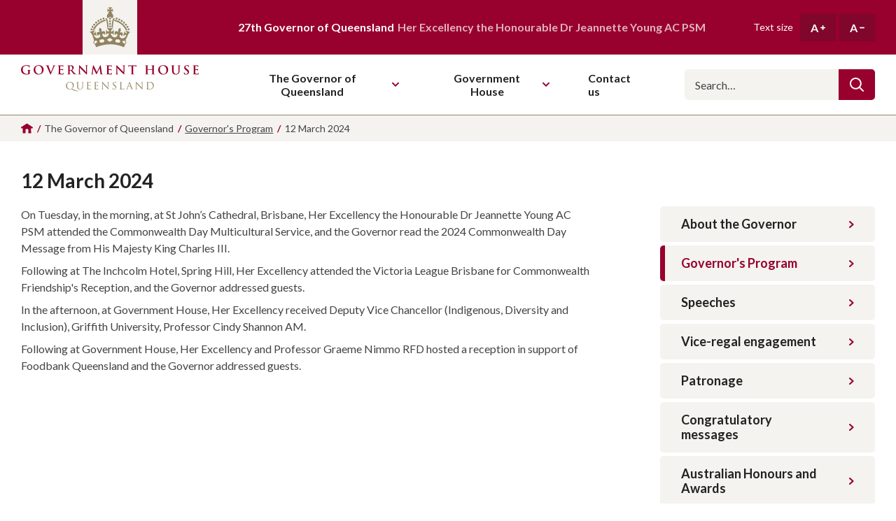

--- FILE ---
content_type: text/html; charset=utf-8
request_url: https://www.govhouse.qld.gov.au/the-governor-of-queensland/governors-program/12-march-2024
body_size: 6970
content:
<!DOCTYPE html>
<html lang="en-AU">
<head>
    <!-- Global site tag (gtag.js) - Google Analytics -->
<script async src="https://www.googletagmanager.com/gtag/js?id=G-BTFVBN6CMZ"></script>
<script>
    window.dataLayer = window.dataLayer || [];
    function gtag() { dataLayer.push(arguments); }
    gtag('js', new Date());

    gtag('config', 'G-BTFVBN6CMZ');
</script>

    <meta charset="utf-8" />
    <meta name="viewport" content="width=device-width, initial-scale=1.0">

    <title>12 March 2024 | Government House Queensland</title>

    <link rel="apple-touch-icon" sizes="180x180" href="/assets/dist/images/favicon/apple-touch-icon.png">
    <link rel="icon" type="image/png" sizes="32x32" href="/assets/dist/images/favicon/favicon-32x32.png">
    <link rel="icon" type="image/png" sizes="16x16" href="/assets/dist/images/favicon/favicon-16x16.png">
    <link rel="manifest" href="/assets/dist/images/favicon/site.webmanifest">
    <link rel="mask-icon" href="/assets/dist/images/favicon/safari-pinned-tab.svg" color="#91835f">
    <link rel="shortcut icon" href="/assets/dist/images/favicon/favicon.ico">
    <meta name="msapplication-TileColor" content="#98002e">
    <meta name="msapplication-config" content="/assets/dist/images/favicon/browserconfig.xml">
    <meta name="theme-color" content="#98002e">

        <link rel="canonical" href="https://www.govhouse.qld.gov.au/the-governor-of-queensland/governors-program/12-march-2024" />

    <meta name="description" content="On Tuesday, in the morning, at St John’s Cathedral, Brisbane, Her Excellency the Honourable Dr Jeannette Young AC PSM attended the Commonwealth Day Multicultural Service, and the Governor read the 2024 Commonwealth Day Message from His Majesty King Charles III. 

Following at The Inchcolm Hotel, Spring Hill, Her Excellency attended the Victoria League Brisbane for Commonwealth Friendship&#39;s Reception, and the Governor addressed guests.  

In the afternoon, at Government House, Her Excellency received Deputy Vice Chancellor (Indigenous, Diversity and Inclusion), Griffith University, Professor Cindy Shannon AM. 

Following at Government House, Her Excellency and Professor Graeme Nimmo RFD hosted a reception in support of Foodbank Queensland and the Governor addressed guests. 
" />
    <meta name="og:description" content="On Tuesday, in the morning, at St John’s Cathedral, Brisbane, Her Excellency the Honourable Dr Jeannette Young AC PSM attended the Commonwealth Day Multicultural Service, and the Governor read the 2024 Commonwealth Day Message from His Majesty King Charles III. 

Following at The Inchcolm Hotel, Spring Hill, Her Excellency attended the Victoria League Brisbane for Commonwealth Friendship&#39;s Reception, and the Governor addressed guests.  

In the afternoon, at Government House, Her Excellency received Deputy Vice Chancellor (Indigenous, Diversity and Inclusion), Griffith University, Professor Cindy Shannon AM. 

Following at Government House, Her Excellency and Professor Graeme Nimmo RFD hosted a reception in support of Foodbank Queensland and the Governor addressed guests. 
" />
    <meta property="og:title" content="12 March 2024" />
    <meta property="twitter:title" content="12 March 2024" />

<meta property="og:site_name" content="Government House Queensland" />
<meta property="og:url" content="https://www.govhouse.qld.gov.au/the-governor-of-queensland/governors-program/12-march-2024" />
<meta property="og:type" content="website" />
<meta name="twitter:site" content="@QldGovernor" />
<meta name="twitter:creator" content="@QldGovernor" />


    <link rel="preconnect" href="https://fonts.googleapis.com">
    <link rel="preconnect" href="https://fonts.gstatic.com" crossorigin>
    <link href="https://fonts.googleapis.com/css2?family=Lato:ital,wght@0,400;0,700;1,400;1,700&display=swap" rel="stylesheet">

    

    
    
    
    

    <!-- PageTransitions: Making sure pages still show with JS turned off -->
    <script>
        var style = document.createElement('style');
        style.innerText = ".page-transition { opacity: 0; }";
        document.querySelector('head').appendChild(style);
    </script>

    <link rel="stylesheet" media="screen" href="/bundles/style/assets/dist/styles/vendor/normalize?v=4LXDfCEgJNdx7uf8xuCBu70_A5SPG5TmhO-tEkPbZr81" />

<link rel="stylesheet" media="screen" href="/bundles/style/assets/dist/styles/styles?v=yGzlErgNne2svSCqaTAPILQH2mbejSiUDvq0omuDM881" />

<link rel="stylesheet" media="screen" href="/bundles/style/assets/dist/styles/components/header?v=GAOSPjZfV1Oz7q9WtmnB5zKQ0PD7EmFH3Lf1-mNR13I1" />

<link rel="stylesheet" media="screen" href="/bundles/style/assets/dist/styles/components/footer?v=VOXOGSKeVsq20lDH58wrM4Pbg3JNAEwSDbGgpi8OcAE1" />

<link rel="stylesheet" media="screen" href="/bundles/style/assets/dist/styles/components/sitewide-alert?v=hC45gw_g3WuSyeppVBImORAjG14YsAaQ8ZZq-PlXCqk1" />

<link rel="stylesheet" media="screen" href="/bundles/style/assets/dist/styles/components/breadcrumbs?v=V5OIoayxdy_WAQkDrQIECADchP5geAHEJo83ovzEIVY1" />

<link rel="stylesheet" media="screen" href="/bundles/style/assets/dist/styles/components/sidebar-nav?v=43-LJf6YTT6ERVsWJ6zI6J3MRDhA5KS2huIe0WTOTKU1" />

    
</head>
<body>
    <a href="#main-nav" class="c-btn c-btn--primary c-btn--skip-link" role="button" tabindex="0">Skip to main navigation</a>
    <a href="#main-content" class="c-btn c-btn--primary c-btn--skip-link" role="button" tabindex="0">Skip to main content</a>

    <div class="l-page-layout">
        

        <header class="l-page-layout__header h-wrapper" data-header>
    <div class="h-top">
        <div class="h-wrapper__inner h-top__inner">
            <div class="h-top__crown-wrapper">
                <img src="/assets/dist/svg/logo-crown.svg" alt="" class="h-top__crown" />
            </div>
            <p class="h-top__text">
                <strong>27th Governor of Queensland</strong>
                Her Excellency the Honourable Dr Jeannette Young AC PSM
            </p>
            <div class="h-text-size">
                <p class="h-text-size__label">Text size</p>
                <button type="button" class="h-text-size__button" title="Increase text size">
                    A
                    <svg aria-hidden="true" class="h-text-size__button-icon i-plus" focusable="false"><use xmlns:xlink="http://www.w3.org/1999/xlink" xlink:href="/assets/dist/svg/symbol-defs.svg?v=638742555980652834#icon-plus"></use></svg>
                </button>
                <button type="button" class="h-text-size__button" title="Decrease text size">
                    A
                    <svg aria-hidden="true" class="h-text-size__button-icon i-minus" focusable="false"><use xmlns:xlink="http://www.w3.org/1999/xlink" xlink:href="/assets/dist/svg/symbol-defs.svg?v=638742555980652834#icon-minus"></use></svg>
                </button>
            </div>

            <button type="button" class="h-nav-toggle" data-nav-toggle>
                
                <svg class="h-nav-toggle__icon" xmlns="http://www.w3.org/2000/svg" width="32" height="32" viewBox="0 0 32 32">
                    <path d="M30.857 26.243c0.017-0.001 0.037-0.001 0.057-0.001 0.632 0 1.144 0.512 1.144 1.144 0 0.612-0.48 1.112-1.084 1.143l-0.003 0h-29.829c-0.017 0.001-0.037 0.001-0.057 0.001-0.632 0-1.144-0.512-1.144-1.144 0-0.612 0.48-1.112 1.084-1.143l0.003-0h29.829zM30.857 14.814c0.017-0.001 0.037-0.001 0.057-0.001 0.632 0 1.144 0.512 1.144 1.144 0 0.612-0.48 1.112-1.084 1.143l-0.003 0h-29.829c-0.017 0.001-0.037 0.001-0.057 0.001-0.632 0-1.144-0.512-1.144-1.144 0-0.612 0.48-1.112 1.084-1.143l0.003-0h29.829zM30.857 3.5c0.017-0.001 0.037-0.001 0.057-0.001 0.632 0 1.144 0.512 1.144 1.144 0 0.612-0.48 1.112-1.084 1.143l-0.003 0h-29.829c-0.017 0.001-0.037 0.001-0.057 0.001-0.632 0-1.144-0.512-1.144-1.144 0-0.612 0.48-1.112 1.084-1.143l0.003-0h29.829z"></path>
                </svg>
                Toggle main navigation
            </button>
        </div>
    </div>
    <div class="h-main">
        <div class="h-wrapper__inner h-main__inner">
            <a href="/" class="h-logo">
                <img src="/assets/dist/svg/logo-text.svg" alt="" class="h-logo__icon" />
                Government House Queensland
            </a>

            <nav id="main-nav" class="h-nav" data-nav>
                <div class="h-nav__inner">
                    <ul class="h-nav__items" itemscope itemtype="https://schema.org/SiteNavigationElement">
                            <li class="h-nav__item has-subnav" data-nav-item>
                                    <button type="button" class="h-nav__item-header" data-subnav-toggle>
                                        The Governor of Queensland
<svg aria-hidden="true" class="h-nav__item-header-icon i-chevron-down" focusable="false"><use xmlns:xlink="http://www.w3.org/1999/xlink" xlink:href="/assets/dist/svg/symbol-defs.svg?v=638742555980652834#icon-chevron-down"></use></svg>                                    </button>
                                                                    <div class="h-nav__subnav">
                                        <button type="button" class="h-nav__subnav-back" data-subnav-toggle>
                                            <svg aria-hidden="true" class="h-nav__subnav-back-icon i-chevron-left" focusable="false"><use xmlns:xlink="http://www.w3.org/1999/xlink" xlink:href="/assets/dist/svg/symbol-defs.svg?v=638742555980652834#icon-chevron-left"></use></svg>
                                            The Governor of Queensland
                                        </button>
                                        <ul class="h-nav__subnav-items" itemscope itemtype="https://schema.org/SiteNavigationElement">
                                                <li class="h-nav__subnav-item" itemprop="name">
                                                    <a href="/the-governor-of-queensland/about-the-governor" class="h-nav__subnav-item-link" itemprop="url">
                                                        About the Governor
                                                    </a>
                                                </li>
                                                <li class="h-nav__subnav-item" itemprop="name">
                                                    <a href="/the-governor-of-queensland/governors-program" class="h-nav__subnav-item-link" itemprop="url">
                                                        Governor&#39;s Program
                                                    </a>
                                                </li>
                                                <li class="h-nav__subnav-item" itemprop="name">
                                                    <a href="/the-governor-of-queensland/speeches" class="h-nav__subnav-item-link" itemprop="url">
                                                        Speeches
                                                    </a>
                                                </li>
                                                <li class="h-nav__subnav-item" itemprop="name">
                                                    <a href="/the-governor-of-queensland/vice-regal-engagement" class="h-nav__subnav-item-link" itemprop="url">
                                                        Vice-regal engagement
                                                    </a>
                                                </li>
                                                <li class="h-nav__subnav-item" itemprop="name">
                                                    <a href="/the-governor-of-queensland/patronage" class="h-nav__subnav-item-link" itemprop="url">
                                                        Patronage
                                                    </a>
                                                </li>
                                                <li class="h-nav__subnav-item" itemprop="name">
                                                    <a href="/the-governor-of-queensland/congratulatory-messages" class="h-nav__subnav-item-link" itemprop="url">
                                                        Congratulatory messages
                                                    </a>
                                                </li>
                                                <li class="h-nav__subnav-item" itemprop="name">
                                                    <a href="/the-governor-of-queensland/australian-honours-and-awards" class="h-nav__subnav-item-link" itemprop="url">
                                                        Australian Honours and Awards
                                                    </a>
                                                </li>
                                        </ul>
                                    </div>
                            </li>
                            <li class="h-nav__item has-subnav" data-nav-item>
                                    <button type="button" class="h-nav__item-header" data-subnav-toggle>
                                        Government House
<svg aria-hidden="true" class="h-nav__item-header-icon i-chevron-down" focusable="false"><use xmlns:xlink="http://www.w3.org/1999/xlink" xlink:href="/assets/dist/svg/symbol-defs.svg?v=638742555980652834#icon-chevron-down"></use></svg>                                    </button>
                                                                    <div class="h-nav__subnav">
                                        <button type="button" class="h-nav__subnav-back" data-subnav-toggle>
                                            <svg aria-hidden="true" class="h-nav__subnav-back-icon i-chevron-left" focusable="false"><use xmlns:xlink="http://www.w3.org/1999/xlink" xlink:href="/assets/dist/svg/symbol-defs.svg?v=638742555980652834#icon-chevron-left"></use></svg>
                                            Government House
                                        </button>
                                        <ul class="h-nav__subnav-items" itemscope itemtype="https://schema.org/SiteNavigationElement">
                                                <li class="h-nav__subnav-item" itemprop="name">
                                                    <a href="/government-house/office-of-the-governor" class="h-nav__subnav-item-link" itemprop="url">
                                                        Office of the Governor
                                                    </a>
                                                </li>
                                                <li class="h-nav__subnav-item" itemprop="name">
                                                    <a href="/government-house/about-government-house" class="h-nav__subnav-item-link" itemprop="url">
                                                        About Government House
                                                    </a>
                                                </li>
                                                <li class="h-nav__subnav-item" itemprop="name">
                                                    <a href="/government-house/visit-government-house" class="h-nav__subnav-item-link" itemprop="url">
                                                        Visit Government House
                                                    </a>
                                                </li>
                                        </ul>
                                    </div>
                            </li>
                            <li class="h-nav__item has-subnav" data-nav-item>
                                    <a href="/contact-us" class="h-nav__item-header" itemprop="url">
                                        <span itemprop="name">Contact us</span>
                                    </a>
                                                            </li>
                    </ul>

                    <div class="h-nav__search">
                        <form action="/search" class="h-nav__search__form">
                            <input type="search" id="navSearch" class="h-nav__search__input" name="q" placeholder="Search…">
                            <label for="navSearch" class="sr-only">Search</label>
                            <button type="submit" class="h-nav__search__button">
                                <svg aria-hidden="true" class="h-nav__search__icon i-search" focusable="false"><use xmlns:xlink="http://www.w3.org/1999/xlink" xlink:href="/assets/dist/svg/symbol-defs.svg?v=638742555980652834#icon-search"></use></svg>
                            </button>
                        </form>
                    </div>

                        <div class="h-nav__social">
                            <div class="c-social">
                                    <a href="https://www.facebook.com/QldGovernor" class="c-social__link" target="_blank" rel="noopener noreferrer">
                                        <svg aria-hidden="true" class="c-social__link-icon i-social-facebook" focusable="false"><use xmlns:xlink="http://www.w3.org/1999/xlink" xlink:href="/assets/dist/svg/symbol-defs.svg?v=638742555980652834#icon-social-facebook"></use></svg>
                                        Like us on Facebook
                                    </a>
                                                                    <a href="https://www.twitter.com/QldGovernor" class="c-social__link" target="_blank" rel="noopener noreferrer">
                                        <svg aria-hidden="true" class="c-social__link-icon i-social-twitter" focusable="false"><use xmlns:xlink="http://www.w3.org/1999/xlink" xlink:href="/assets/dist/svg/symbol-defs.svg?v=638742555980652834#icon-social-twitter"></use></svg>
                                        Follow us on Twitter
                                    </a>
                                                                    <a href="https://www.instagram.com/qldgovernor" class="c-social__link" target="_blank" rel="noopener noreferrer">
                                        <svg aria-hidden="true" class="c-social__link-icon i-social-instagram" focusable="false"><use xmlns:xlink="http://www.w3.org/1999/xlink" xlink:href="/assets/dist/svg/symbol-defs.svg?v=638742555980652834#icon-social-instagram"></use></svg>
                                        Follow us on Instagram
                                    </a>
                            </div>
                        </div>
                </div>
            </nav>
        </div>
    </div>
</header>

        <main id="main-content" class="l-page-layout__content page-transition">
            


    

<div class="c-breadcrumbs">
    <div class="l-component__content c-breadcrumbs__inner">
        <ol class="c-breadcrumbs__list" itemscope itemtype="https://schema.org/BreadcrumbList">
                <li class="c-breadcrumbs__item c-breadcrumbs__item--icon" itemprop="itemListElement" itemscope itemtype="https://schema.org/ListItem">
                        <a href="/" class="c-breadcrumbs__item-link" itemprop="item">

<svg aria-hidden="true" class="c-breadcrumbs__item-icon i-home" focusable="false"><use xmlns:xlink="http://www.w3.org/1999/xlink" xlink:href="/assets/dist/svg/symbol-defs.svg?v=638742555980652834#icon-home"></use></svg>                        <span itemprop="name">Homepage</span>

                        </a>
                        <meta itemprop="position" content="1" />
                </li>
                <li class="c-breadcrumbs__item">

                        <span>The Governor of Queensland</span>

                </li>
                <li class="c-breadcrumbs__item" itemprop="itemListElement" itemscope itemtype="https://schema.org/ListItem">
                        <a href="/the-governor-of-queensland/governors-program" class="c-breadcrumbs__item-link" itemprop="item">

                        <span itemprop="name">Governor&#39;s Program</span>

                        </a>
                        <meta itemprop="position" content="3" />
                </li>
                <li class="c-breadcrumbs__item">

                        <span>12 March 2024</span>

                </li>
        </ol>
            <span class="c-breadcrumbs__back-to">
                <svg aria-hidden="true" class="c-breadcrumbs__back-to-icon i-chevron-left" focusable="false"><use xmlns:xlink="http://www.w3.org/1999/xlink" xlink:href="/assets/dist/svg/symbol-defs.svg?v=638742555980652834#icon-chevron-left"></use></svg>
                <a href="/the-governor-of-queensland/governors-program" class="c-breadcrumbs__item-link">
                    Back to Governor&#39;s Program
                </a>
            </span>
    </div>
</div>


<div class="l-sidebar-layout l-component">
    <div class="l-sidebar-layout__inner l-component__content">
        
    <div class="l-sidebar-layout__heading">
        <h1 class="c-page-heading h3">12 March 2024</h1>
        
    </div>

        <div class="l-sidebar-layout__content">
            
            <div class="l-sidebar-layout__content-inner">
                




<div class="l-component c-body-copy">
    <div class="l-component__content">
        <div class="c-body-copy__inner editable-text">
            <p>On Tuesday, in the morning, at St John’s Cathedral, Brisbane, Her Excellency the Honourable Dr Jeannette Young AC PSM attended the Commonwealth Day Multicultural Service, and the Governor read the 2024 Commonwealth Day Message from His Majesty King Charles III.</p>
<p>Following at The Inchcolm Hotel, Spring Hill, Her Excellency attended the Victoria League Brisbane for Commonwealth Friendship's Reception, and the Governor addressed guests.</p>
<p>In the afternoon, at Government House, Her Excellency received Deputy Vice Chancellor (Indigenous, Diversity and Inclusion), Griffith University, Professor Cindy Shannon AM.</p>
<p>Following at Government House, Her Excellency and Professor Graeme Nimmo RFD hosted a reception in support of Foodbank Queensland and the Governor addressed guests. </p>
        </div>
    </div>
</div>



            </div>
        </div>
            <aside class="l-sidebar-layout__sidebar">
                
        

<button type="button" class="c-sidebar-nav-toggle" aria-controls="sidebar-nav" aria-expanded="false" data-sidebar-nav-toggle>
    Menu
    <span class="c-sidebar-nav-toggle__icons">
        <svg aria-hidden="true" class="c-sidebar-nav-toggle__icon c-sidebar-nav-toggle__icon--open i-page-menu" focusable="false"><use xmlns:xlink="http://www.w3.org/1999/xlink" xlink:href="/assets/dist/svg/symbol-defs.svg?v=638742555980652834#icon-page-menu"></use></svg>
        <svg aria-hidden="true" class="c-sidebar-nav-toggle__icon c-sidebar-nav-toggle__icon--close i-close" focusable="false"><use xmlns:xlink="http://www.w3.org/1999/xlink" xlink:href="/assets/dist/svg/symbol-defs.svg?v=638742555980652834#icon-close"></use></svg>
    </span>
</button>
<div id="sidebar-nav" class="c-sidebar-nav" data-sidebar-nav>
    <nav class="c-sidebar-nav__inner">
        <ul class="c-sidebar-nav__items">
                <li class="c-sidebar-nav__item">
                    <a href="/the-governor-of-queensland/about-the-governor" class="c-sidebar-nav__item-link">
                        About the Governor
                        <svg aria-hidden="true" class="c-sidebar-nav__item-icon i-chevron-right" focusable="false"><use xmlns:xlink="http://www.w3.org/1999/xlink" xlink:href="/assets/dist/svg/symbol-defs.svg?v=638742555980652834#icon-chevron-right"></use></svg>
                    </a>
                </li>
                <li class="c-sidebar-nav__item c-sidebar-nav__item--active">
                    <a href="/the-governor-of-queensland/governors-program" class="c-sidebar-nav__item-link">
                        Governor&#39;s Program
                        <svg aria-hidden="true" class="c-sidebar-nav__item-icon i-chevron-right" focusable="false"><use xmlns:xlink="http://www.w3.org/1999/xlink" xlink:href="/assets/dist/svg/symbol-defs.svg?v=638742555980652834#icon-chevron-right"></use></svg>
                    </a>
                </li>
                <li class="c-sidebar-nav__item">
                    <a href="/the-governor-of-queensland/speeches" class="c-sidebar-nav__item-link">
                        Speeches
                        <svg aria-hidden="true" class="c-sidebar-nav__item-icon i-chevron-right" focusable="false"><use xmlns:xlink="http://www.w3.org/1999/xlink" xlink:href="/assets/dist/svg/symbol-defs.svg?v=638742555980652834#icon-chevron-right"></use></svg>
                    </a>
                </li>
                <li class="c-sidebar-nav__item">
                    <a href="/the-governor-of-queensland/vice-regal-engagement" class="c-sidebar-nav__item-link">
                        Vice-regal engagement
                        <svg aria-hidden="true" class="c-sidebar-nav__item-icon i-chevron-right" focusable="false"><use xmlns:xlink="http://www.w3.org/1999/xlink" xlink:href="/assets/dist/svg/symbol-defs.svg?v=638742555980652834#icon-chevron-right"></use></svg>
                    </a>
                </li>
                <li class="c-sidebar-nav__item">
                    <a href="/the-governor-of-queensland/patronage" class="c-sidebar-nav__item-link">
                        Patronage
                        <svg aria-hidden="true" class="c-sidebar-nav__item-icon i-chevron-right" focusable="false"><use xmlns:xlink="http://www.w3.org/1999/xlink" xlink:href="/assets/dist/svg/symbol-defs.svg?v=638742555980652834#icon-chevron-right"></use></svg>
                    </a>
                </li>
                <li class="c-sidebar-nav__item">
                    <a href="/the-governor-of-queensland/congratulatory-messages" class="c-sidebar-nav__item-link">
                        Congratulatory messages
                        <svg aria-hidden="true" class="c-sidebar-nav__item-icon i-chevron-right" focusable="false"><use xmlns:xlink="http://www.w3.org/1999/xlink" xlink:href="/assets/dist/svg/symbol-defs.svg?v=638742555980652834#icon-chevron-right"></use></svg>
                    </a>
                </li>
                <li class="c-sidebar-nav__item">
                    <a href="/the-governor-of-queensland/australian-honours-and-awards" class="c-sidebar-nav__item-link">
                        Australian Honours and Awards
                        <svg aria-hidden="true" class="c-sidebar-nav__item-icon i-chevron-right" focusable="false"><use xmlns:xlink="http://www.w3.org/1999/xlink" xlink:href="/assets/dist/svg/symbol-defs.svg?v=638742555980652834#icon-chevron-right"></use></svg>
                    </a>
                </li>
        </ul>
    </nav>
</div>
    
            </aside>
    </div>
</div>



        </main>

        <footer class="l-page-layout__footer f-wrapper">
    <div class="f-top">
        <div class="f-wrapper__inner f-top__inner">
                <div class="f-top__section">
                    <h3 class="f-top__heading">Acknowledgement of Country</h3>
                    <p class="f-top__text"> The Office of the Governor acknowledges the Traditional Owners of country throughout Queensland. We pay our respects to them and to their Elders, past, present, and future. </p>
                </div>
                            <div class="f-top__section">
                    <h3 class="f-top__heading">The Governor of Queensland</h3>
                    <ul class="f-top__nav-items">
                            <li class="f-top__nav-item">
                                <a href="/the-governor-of-queensland/about-the-governor" class="f-top__nav-link">About the Governor</a>
                            </li>
                            <li class="f-top__nav-item">
                                <a href="/the-governor-of-queensland/governors-program" class="f-top__nav-link">Governor&#39;s Program</a>
                            </li>
                            <li class="f-top__nav-item">
                                <a href="/the-governor-of-queensland/speeches" class="f-top__nav-link">Speeches</a>
                            </li>
                            <li class="f-top__nav-item">
                                <a href="/the-governor-of-queensland/vice-regal-engagement" class="f-top__nav-link">Vice-regal engagement</a>
                            </li>
                            <li class="f-top__nav-item">
                                <a href="/the-governor-of-queensland/patronage" class="f-top__nav-link">Patronage</a>
                            </li>
                            <li class="f-top__nav-item">
                                <a href="/the-governor-of-queensland/congratulatory-messages" class="f-top__nav-link">Congratulatory messages</a>
                            </li>
                            <li class="f-top__nav-item">
                                <a href="/the-governor-of-queensland/australian-honours-and-awards" class="f-top__nav-link">Australian Honours and Awards</a>
                            </li>
                    </ul>
                </div>
                <div class="f-top__section">
                    <h3 class="f-top__heading">Government House</h3>
                    <ul class="f-top__nav-items">
                            <li class="f-top__nav-item">
                                <a href="/government-house/office-of-the-governor" class="f-top__nav-link">Office of the Governor</a>
                            </li>
                            <li class="f-top__nav-item">
                                <a href="/government-house/about-government-house" class="f-top__nav-link">About Government House</a>
                            </li>
                            <li class="f-top__nav-item">
                                <a href="/government-house/visit-government-house" class="f-top__nav-link">Visit Government House</a>
                            </li>
                    </ul>
                </div>
            <div class="f-top__section">
                <h3 class="f-top__heading">Get in touch</h3>
                <ul class="f-top__nav-items">
                    <li class="f-top__nav-item">
                        <a href="/contact-us" class="f-top__nav-link">Contact us</a>
                    </li>
                </ul>
                
                    <div class="f-top__social">
                        <div class="c-social c-social--on-ruby">
                            
                                <a href="https://www.facebook.com/QldGovernor" class="c-social__link" target="_blank" rel="noopener noreferrer">
                                    <svg aria-hidden="true" class="c-social__link-icon i-social-facebook" focusable="false"><use xmlns:xlink="http://www.w3.org/1999/xlink" xlink:href="/assets/dist/svg/symbol-defs.svg?v=638742555980652834#icon-social-facebook"></use></svg>
                                    Like us on Facebook
                                </a>
                                                            <a href="https://www.twitter.com/QldGovernor" class="c-social__link" target="_blank" rel="noopener noreferrer">
                                    <svg aria-hidden="true" class="c-social__link-icon i-social-twitter" focusable="false"><use xmlns:xlink="http://www.w3.org/1999/xlink" xlink:href="/assets/dist/svg/symbol-defs.svg?v=638742555980652834#icon-social-twitter"></use></svg>
                                    Follow us on Twitter
                                </a>
                                                            <a href="https://www.instagram.com/qldgovernor" class="c-social__link" target="_blank" rel="noopener noreferrer">
                                    <svg aria-hidden="true" class="c-social__link-icon i-social-instagram" focusable="false"><use xmlns:xlink="http://www.w3.org/1999/xlink" xlink:href="/assets/dist/svg/symbol-defs.svg?v=638742555980652834#icon-social-instagram"></use></svg>
                                    Follow us on Instagram
                                </a>
                        </div>
                    </div>
            </div>
                <div class="f-top__section">
                    <h3 class="f-top__heading">Location</h3>
                    <address class="f-top__address">
                            <p class="f-top__text">Government House</p>
                                                    <p class="f-top__text">168 Fernberg Road<br />Paddington Qld 4064<br />Australia</p>
                                                    <p class="f-top__text">
                                <a href="tel:0738585700" class="f-top__text-link">(07) 3858 5700</a>
                            </p>
                    </address>
                </div>

            <img src="/assets/dist/images/fernberg.png" alt="" class="f-top__graphic" />
        </div>
    </div>
    <div class="f-legal">
        <div class="f-wrapper__inner f-legal__inner">
            <div class="f-legal__left">
                <p class="f-legal__copyright">&copy; 2026 Government House Queensland</p>
                <nav class="f-legal__nav">
                        <a href="/privacy-policy" class="f-legal__nav-item">Privacy Policy</a>
                        <a href="/sitemap" class="f-legal__nav-item">Sitemap</a>
                </nav>
            </div>
                <a href="https://dpcqld.sharepoint.com/sites/OfficeoftheGovernorIntranet/SitePages/Home.aspx" target="_blank" rel="noopener noreferrer" class="f-legal__login">
                    Staff login
                    <svg aria-hidden="true" class="f-legal__login-icon i-chevron-right" focusable="false"><use xmlns:xlink="http://www.w3.org/1999/xlink" xlink:href="/assets/dist/svg/symbol-defs.svg?v=638742555980652834#icon-chevron-right"></use></svg>
                </a>
        </div>
    </div>
</footer>
    </div>

    
    
    <script src="/bundles/script/assets/dist/scripts/vendor?v=2siYImQZx2pAHbsBrda4atI_yN8N7FPrBFQaxTZmCd41" defer></script>

<script src="/bundles/script/assets/dist/scripts/scripts?v=bJju24xNcnsBwF-oMqHhs3xaON1M8rnCBIBUsDqdHdQ1" defer></script>


    
</body>
</html>
